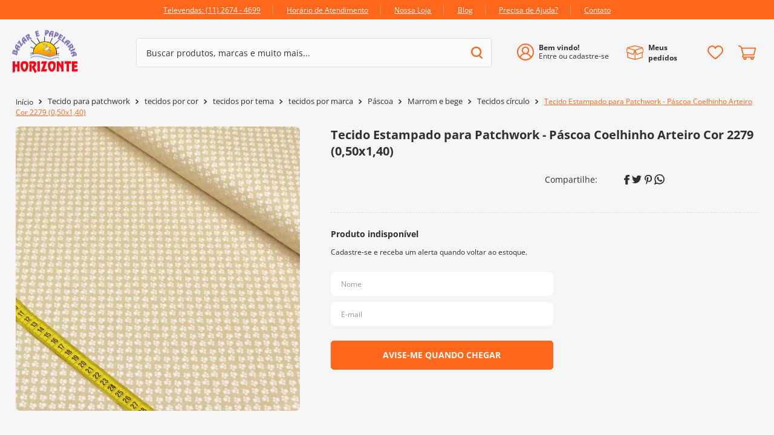

--- FILE ---
content_type: text/html; charset=utf-8
request_url: https://www.google.com/recaptcha/enterprise/anchor?ar=1&k=6LdV7CIpAAAAAPUrHXWlFArQ5hSiNQJk6Ja-vcYM&co=aHR0cHM6Ly93d3cuYmF6YXJob3Jpem9udGUuY29tLmJyOjQ0Mw..&hl=pt-BR&v=N67nZn4AqZkNcbeMu4prBgzg&size=invisible&anchor-ms=20000&execute-ms=30000&cb=p5ohoicf4s3l
body_size: 48692
content:
<!DOCTYPE HTML><html dir="ltr" lang="pt-BR"><head><meta http-equiv="Content-Type" content="text/html; charset=UTF-8">
<meta http-equiv="X-UA-Compatible" content="IE=edge">
<title>reCAPTCHA</title>
<style type="text/css">
/* cyrillic-ext */
@font-face {
  font-family: 'Roboto';
  font-style: normal;
  font-weight: 400;
  font-stretch: 100%;
  src: url(//fonts.gstatic.com/s/roboto/v48/KFO7CnqEu92Fr1ME7kSn66aGLdTylUAMa3GUBHMdazTgWw.woff2) format('woff2');
  unicode-range: U+0460-052F, U+1C80-1C8A, U+20B4, U+2DE0-2DFF, U+A640-A69F, U+FE2E-FE2F;
}
/* cyrillic */
@font-face {
  font-family: 'Roboto';
  font-style: normal;
  font-weight: 400;
  font-stretch: 100%;
  src: url(//fonts.gstatic.com/s/roboto/v48/KFO7CnqEu92Fr1ME7kSn66aGLdTylUAMa3iUBHMdazTgWw.woff2) format('woff2');
  unicode-range: U+0301, U+0400-045F, U+0490-0491, U+04B0-04B1, U+2116;
}
/* greek-ext */
@font-face {
  font-family: 'Roboto';
  font-style: normal;
  font-weight: 400;
  font-stretch: 100%;
  src: url(//fonts.gstatic.com/s/roboto/v48/KFO7CnqEu92Fr1ME7kSn66aGLdTylUAMa3CUBHMdazTgWw.woff2) format('woff2');
  unicode-range: U+1F00-1FFF;
}
/* greek */
@font-face {
  font-family: 'Roboto';
  font-style: normal;
  font-weight: 400;
  font-stretch: 100%;
  src: url(//fonts.gstatic.com/s/roboto/v48/KFO7CnqEu92Fr1ME7kSn66aGLdTylUAMa3-UBHMdazTgWw.woff2) format('woff2');
  unicode-range: U+0370-0377, U+037A-037F, U+0384-038A, U+038C, U+038E-03A1, U+03A3-03FF;
}
/* math */
@font-face {
  font-family: 'Roboto';
  font-style: normal;
  font-weight: 400;
  font-stretch: 100%;
  src: url(//fonts.gstatic.com/s/roboto/v48/KFO7CnqEu92Fr1ME7kSn66aGLdTylUAMawCUBHMdazTgWw.woff2) format('woff2');
  unicode-range: U+0302-0303, U+0305, U+0307-0308, U+0310, U+0312, U+0315, U+031A, U+0326-0327, U+032C, U+032F-0330, U+0332-0333, U+0338, U+033A, U+0346, U+034D, U+0391-03A1, U+03A3-03A9, U+03B1-03C9, U+03D1, U+03D5-03D6, U+03F0-03F1, U+03F4-03F5, U+2016-2017, U+2034-2038, U+203C, U+2040, U+2043, U+2047, U+2050, U+2057, U+205F, U+2070-2071, U+2074-208E, U+2090-209C, U+20D0-20DC, U+20E1, U+20E5-20EF, U+2100-2112, U+2114-2115, U+2117-2121, U+2123-214F, U+2190, U+2192, U+2194-21AE, U+21B0-21E5, U+21F1-21F2, U+21F4-2211, U+2213-2214, U+2216-22FF, U+2308-230B, U+2310, U+2319, U+231C-2321, U+2336-237A, U+237C, U+2395, U+239B-23B7, U+23D0, U+23DC-23E1, U+2474-2475, U+25AF, U+25B3, U+25B7, U+25BD, U+25C1, U+25CA, U+25CC, U+25FB, U+266D-266F, U+27C0-27FF, U+2900-2AFF, U+2B0E-2B11, U+2B30-2B4C, U+2BFE, U+3030, U+FF5B, U+FF5D, U+1D400-1D7FF, U+1EE00-1EEFF;
}
/* symbols */
@font-face {
  font-family: 'Roboto';
  font-style: normal;
  font-weight: 400;
  font-stretch: 100%;
  src: url(//fonts.gstatic.com/s/roboto/v48/KFO7CnqEu92Fr1ME7kSn66aGLdTylUAMaxKUBHMdazTgWw.woff2) format('woff2');
  unicode-range: U+0001-000C, U+000E-001F, U+007F-009F, U+20DD-20E0, U+20E2-20E4, U+2150-218F, U+2190, U+2192, U+2194-2199, U+21AF, U+21E6-21F0, U+21F3, U+2218-2219, U+2299, U+22C4-22C6, U+2300-243F, U+2440-244A, U+2460-24FF, U+25A0-27BF, U+2800-28FF, U+2921-2922, U+2981, U+29BF, U+29EB, U+2B00-2BFF, U+4DC0-4DFF, U+FFF9-FFFB, U+10140-1018E, U+10190-1019C, U+101A0, U+101D0-101FD, U+102E0-102FB, U+10E60-10E7E, U+1D2C0-1D2D3, U+1D2E0-1D37F, U+1F000-1F0FF, U+1F100-1F1AD, U+1F1E6-1F1FF, U+1F30D-1F30F, U+1F315, U+1F31C, U+1F31E, U+1F320-1F32C, U+1F336, U+1F378, U+1F37D, U+1F382, U+1F393-1F39F, U+1F3A7-1F3A8, U+1F3AC-1F3AF, U+1F3C2, U+1F3C4-1F3C6, U+1F3CA-1F3CE, U+1F3D4-1F3E0, U+1F3ED, U+1F3F1-1F3F3, U+1F3F5-1F3F7, U+1F408, U+1F415, U+1F41F, U+1F426, U+1F43F, U+1F441-1F442, U+1F444, U+1F446-1F449, U+1F44C-1F44E, U+1F453, U+1F46A, U+1F47D, U+1F4A3, U+1F4B0, U+1F4B3, U+1F4B9, U+1F4BB, U+1F4BF, U+1F4C8-1F4CB, U+1F4D6, U+1F4DA, U+1F4DF, U+1F4E3-1F4E6, U+1F4EA-1F4ED, U+1F4F7, U+1F4F9-1F4FB, U+1F4FD-1F4FE, U+1F503, U+1F507-1F50B, U+1F50D, U+1F512-1F513, U+1F53E-1F54A, U+1F54F-1F5FA, U+1F610, U+1F650-1F67F, U+1F687, U+1F68D, U+1F691, U+1F694, U+1F698, U+1F6AD, U+1F6B2, U+1F6B9-1F6BA, U+1F6BC, U+1F6C6-1F6CF, U+1F6D3-1F6D7, U+1F6E0-1F6EA, U+1F6F0-1F6F3, U+1F6F7-1F6FC, U+1F700-1F7FF, U+1F800-1F80B, U+1F810-1F847, U+1F850-1F859, U+1F860-1F887, U+1F890-1F8AD, U+1F8B0-1F8BB, U+1F8C0-1F8C1, U+1F900-1F90B, U+1F93B, U+1F946, U+1F984, U+1F996, U+1F9E9, U+1FA00-1FA6F, U+1FA70-1FA7C, U+1FA80-1FA89, U+1FA8F-1FAC6, U+1FACE-1FADC, U+1FADF-1FAE9, U+1FAF0-1FAF8, U+1FB00-1FBFF;
}
/* vietnamese */
@font-face {
  font-family: 'Roboto';
  font-style: normal;
  font-weight: 400;
  font-stretch: 100%;
  src: url(//fonts.gstatic.com/s/roboto/v48/KFO7CnqEu92Fr1ME7kSn66aGLdTylUAMa3OUBHMdazTgWw.woff2) format('woff2');
  unicode-range: U+0102-0103, U+0110-0111, U+0128-0129, U+0168-0169, U+01A0-01A1, U+01AF-01B0, U+0300-0301, U+0303-0304, U+0308-0309, U+0323, U+0329, U+1EA0-1EF9, U+20AB;
}
/* latin-ext */
@font-face {
  font-family: 'Roboto';
  font-style: normal;
  font-weight: 400;
  font-stretch: 100%;
  src: url(//fonts.gstatic.com/s/roboto/v48/KFO7CnqEu92Fr1ME7kSn66aGLdTylUAMa3KUBHMdazTgWw.woff2) format('woff2');
  unicode-range: U+0100-02BA, U+02BD-02C5, U+02C7-02CC, U+02CE-02D7, U+02DD-02FF, U+0304, U+0308, U+0329, U+1D00-1DBF, U+1E00-1E9F, U+1EF2-1EFF, U+2020, U+20A0-20AB, U+20AD-20C0, U+2113, U+2C60-2C7F, U+A720-A7FF;
}
/* latin */
@font-face {
  font-family: 'Roboto';
  font-style: normal;
  font-weight: 400;
  font-stretch: 100%;
  src: url(//fonts.gstatic.com/s/roboto/v48/KFO7CnqEu92Fr1ME7kSn66aGLdTylUAMa3yUBHMdazQ.woff2) format('woff2');
  unicode-range: U+0000-00FF, U+0131, U+0152-0153, U+02BB-02BC, U+02C6, U+02DA, U+02DC, U+0304, U+0308, U+0329, U+2000-206F, U+20AC, U+2122, U+2191, U+2193, U+2212, U+2215, U+FEFF, U+FFFD;
}
/* cyrillic-ext */
@font-face {
  font-family: 'Roboto';
  font-style: normal;
  font-weight: 500;
  font-stretch: 100%;
  src: url(//fonts.gstatic.com/s/roboto/v48/KFO7CnqEu92Fr1ME7kSn66aGLdTylUAMa3GUBHMdazTgWw.woff2) format('woff2');
  unicode-range: U+0460-052F, U+1C80-1C8A, U+20B4, U+2DE0-2DFF, U+A640-A69F, U+FE2E-FE2F;
}
/* cyrillic */
@font-face {
  font-family: 'Roboto';
  font-style: normal;
  font-weight: 500;
  font-stretch: 100%;
  src: url(//fonts.gstatic.com/s/roboto/v48/KFO7CnqEu92Fr1ME7kSn66aGLdTylUAMa3iUBHMdazTgWw.woff2) format('woff2');
  unicode-range: U+0301, U+0400-045F, U+0490-0491, U+04B0-04B1, U+2116;
}
/* greek-ext */
@font-face {
  font-family: 'Roboto';
  font-style: normal;
  font-weight: 500;
  font-stretch: 100%;
  src: url(//fonts.gstatic.com/s/roboto/v48/KFO7CnqEu92Fr1ME7kSn66aGLdTylUAMa3CUBHMdazTgWw.woff2) format('woff2');
  unicode-range: U+1F00-1FFF;
}
/* greek */
@font-face {
  font-family: 'Roboto';
  font-style: normal;
  font-weight: 500;
  font-stretch: 100%;
  src: url(//fonts.gstatic.com/s/roboto/v48/KFO7CnqEu92Fr1ME7kSn66aGLdTylUAMa3-UBHMdazTgWw.woff2) format('woff2');
  unicode-range: U+0370-0377, U+037A-037F, U+0384-038A, U+038C, U+038E-03A1, U+03A3-03FF;
}
/* math */
@font-face {
  font-family: 'Roboto';
  font-style: normal;
  font-weight: 500;
  font-stretch: 100%;
  src: url(//fonts.gstatic.com/s/roboto/v48/KFO7CnqEu92Fr1ME7kSn66aGLdTylUAMawCUBHMdazTgWw.woff2) format('woff2');
  unicode-range: U+0302-0303, U+0305, U+0307-0308, U+0310, U+0312, U+0315, U+031A, U+0326-0327, U+032C, U+032F-0330, U+0332-0333, U+0338, U+033A, U+0346, U+034D, U+0391-03A1, U+03A3-03A9, U+03B1-03C9, U+03D1, U+03D5-03D6, U+03F0-03F1, U+03F4-03F5, U+2016-2017, U+2034-2038, U+203C, U+2040, U+2043, U+2047, U+2050, U+2057, U+205F, U+2070-2071, U+2074-208E, U+2090-209C, U+20D0-20DC, U+20E1, U+20E5-20EF, U+2100-2112, U+2114-2115, U+2117-2121, U+2123-214F, U+2190, U+2192, U+2194-21AE, U+21B0-21E5, U+21F1-21F2, U+21F4-2211, U+2213-2214, U+2216-22FF, U+2308-230B, U+2310, U+2319, U+231C-2321, U+2336-237A, U+237C, U+2395, U+239B-23B7, U+23D0, U+23DC-23E1, U+2474-2475, U+25AF, U+25B3, U+25B7, U+25BD, U+25C1, U+25CA, U+25CC, U+25FB, U+266D-266F, U+27C0-27FF, U+2900-2AFF, U+2B0E-2B11, U+2B30-2B4C, U+2BFE, U+3030, U+FF5B, U+FF5D, U+1D400-1D7FF, U+1EE00-1EEFF;
}
/* symbols */
@font-face {
  font-family: 'Roboto';
  font-style: normal;
  font-weight: 500;
  font-stretch: 100%;
  src: url(//fonts.gstatic.com/s/roboto/v48/KFO7CnqEu92Fr1ME7kSn66aGLdTylUAMaxKUBHMdazTgWw.woff2) format('woff2');
  unicode-range: U+0001-000C, U+000E-001F, U+007F-009F, U+20DD-20E0, U+20E2-20E4, U+2150-218F, U+2190, U+2192, U+2194-2199, U+21AF, U+21E6-21F0, U+21F3, U+2218-2219, U+2299, U+22C4-22C6, U+2300-243F, U+2440-244A, U+2460-24FF, U+25A0-27BF, U+2800-28FF, U+2921-2922, U+2981, U+29BF, U+29EB, U+2B00-2BFF, U+4DC0-4DFF, U+FFF9-FFFB, U+10140-1018E, U+10190-1019C, U+101A0, U+101D0-101FD, U+102E0-102FB, U+10E60-10E7E, U+1D2C0-1D2D3, U+1D2E0-1D37F, U+1F000-1F0FF, U+1F100-1F1AD, U+1F1E6-1F1FF, U+1F30D-1F30F, U+1F315, U+1F31C, U+1F31E, U+1F320-1F32C, U+1F336, U+1F378, U+1F37D, U+1F382, U+1F393-1F39F, U+1F3A7-1F3A8, U+1F3AC-1F3AF, U+1F3C2, U+1F3C4-1F3C6, U+1F3CA-1F3CE, U+1F3D4-1F3E0, U+1F3ED, U+1F3F1-1F3F3, U+1F3F5-1F3F7, U+1F408, U+1F415, U+1F41F, U+1F426, U+1F43F, U+1F441-1F442, U+1F444, U+1F446-1F449, U+1F44C-1F44E, U+1F453, U+1F46A, U+1F47D, U+1F4A3, U+1F4B0, U+1F4B3, U+1F4B9, U+1F4BB, U+1F4BF, U+1F4C8-1F4CB, U+1F4D6, U+1F4DA, U+1F4DF, U+1F4E3-1F4E6, U+1F4EA-1F4ED, U+1F4F7, U+1F4F9-1F4FB, U+1F4FD-1F4FE, U+1F503, U+1F507-1F50B, U+1F50D, U+1F512-1F513, U+1F53E-1F54A, U+1F54F-1F5FA, U+1F610, U+1F650-1F67F, U+1F687, U+1F68D, U+1F691, U+1F694, U+1F698, U+1F6AD, U+1F6B2, U+1F6B9-1F6BA, U+1F6BC, U+1F6C6-1F6CF, U+1F6D3-1F6D7, U+1F6E0-1F6EA, U+1F6F0-1F6F3, U+1F6F7-1F6FC, U+1F700-1F7FF, U+1F800-1F80B, U+1F810-1F847, U+1F850-1F859, U+1F860-1F887, U+1F890-1F8AD, U+1F8B0-1F8BB, U+1F8C0-1F8C1, U+1F900-1F90B, U+1F93B, U+1F946, U+1F984, U+1F996, U+1F9E9, U+1FA00-1FA6F, U+1FA70-1FA7C, U+1FA80-1FA89, U+1FA8F-1FAC6, U+1FACE-1FADC, U+1FADF-1FAE9, U+1FAF0-1FAF8, U+1FB00-1FBFF;
}
/* vietnamese */
@font-face {
  font-family: 'Roboto';
  font-style: normal;
  font-weight: 500;
  font-stretch: 100%;
  src: url(//fonts.gstatic.com/s/roboto/v48/KFO7CnqEu92Fr1ME7kSn66aGLdTylUAMa3OUBHMdazTgWw.woff2) format('woff2');
  unicode-range: U+0102-0103, U+0110-0111, U+0128-0129, U+0168-0169, U+01A0-01A1, U+01AF-01B0, U+0300-0301, U+0303-0304, U+0308-0309, U+0323, U+0329, U+1EA0-1EF9, U+20AB;
}
/* latin-ext */
@font-face {
  font-family: 'Roboto';
  font-style: normal;
  font-weight: 500;
  font-stretch: 100%;
  src: url(//fonts.gstatic.com/s/roboto/v48/KFO7CnqEu92Fr1ME7kSn66aGLdTylUAMa3KUBHMdazTgWw.woff2) format('woff2');
  unicode-range: U+0100-02BA, U+02BD-02C5, U+02C7-02CC, U+02CE-02D7, U+02DD-02FF, U+0304, U+0308, U+0329, U+1D00-1DBF, U+1E00-1E9F, U+1EF2-1EFF, U+2020, U+20A0-20AB, U+20AD-20C0, U+2113, U+2C60-2C7F, U+A720-A7FF;
}
/* latin */
@font-face {
  font-family: 'Roboto';
  font-style: normal;
  font-weight: 500;
  font-stretch: 100%;
  src: url(//fonts.gstatic.com/s/roboto/v48/KFO7CnqEu92Fr1ME7kSn66aGLdTylUAMa3yUBHMdazQ.woff2) format('woff2');
  unicode-range: U+0000-00FF, U+0131, U+0152-0153, U+02BB-02BC, U+02C6, U+02DA, U+02DC, U+0304, U+0308, U+0329, U+2000-206F, U+20AC, U+2122, U+2191, U+2193, U+2212, U+2215, U+FEFF, U+FFFD;
}
/* cyrillic-ext */
@font-face {
  font-family: 'Roboto';
  font-style: normal;
  font-weight: 900;
  font-stretch: 100%;
  src: url(//fonts.gstatic.com/s/roboto/v48/KFO7CnqEu92Fr1ME7kSn66aGLdTylUAMa3GUBHMdazTgWw.woff2) format('woff2');
  unicode-range: U+0460-052F, U+1C80-1C8A, U+20B4, U+2DE0-2DFF, U+A640-A69F, U+FE2E-FE2F;
}
/* cyrillic */
@font-face {
  font-family: 'Roboto';
  font-style: normal;
  font-weight: 900;
  font-stretch: 100%;
  src: url(//fonts.gstatic.com/s/roboto/v48/KFO7CnqEu92Fr1ME7kSn66aGLdTylUAMa3iUBHMdazTgWw.woff2) format('woff2');
  unicode-range: U+0301, U+0400-045F, U+0490-0491, U+04B0-04B1, U+2116;
}
/* greek-ext */
@font-face {
  font-family: 'Roboto';
  font-style: normal;
  font-weight: 900;
  font-stretch: 100%;
  src: url(//fonts.gstatic.com/s/roboto/v48/KFO7CnqEu92Fr1ME7kSn66aGLdTylUAMa3CUBHMdazTgWw.woff2) format('woff2');
  unicode-range: U+1F00-1FFF;
}
/* greek */
@font-face {
  font-family: 'Roboto';
  font-style: normal;
  font-weight: 900;
  font-stretch: 100%;
  src: url(//fonts.gstatic.com/s/roboto/v48/KFO7CnqEu92Fr1ME7kSn66aGLdTylUAMa3-UBHMdazTgWw.woff2) format('woff2');
  unicode-range: U+0370-0377, U+037A-037F, U+0384-038A, U+038C, U+038E-03A1, U+03A3-03FF;
}
/* math */
@font-face {
  font-family: 'Roboto';
  font-style: normal;
  font-weight: 900;
  font-stretch: 100%;
  src: url(//fonts.gstatic.com/s/roboto/v48/KFO7CnqEu92Fr1ME7kSn66aGLdTylUAMawCUBHMdazTgWw.woff2) format('woff2');
  unicode-range: U+0302-0303, U+0305, U+0307-0308, U+0310, U+0312, U+0315, U+031A, U+0326-0327, U+032C, U+032F-0330, U+0332-0333, U+0338, U+033A, U+0346, U+034D, U+0391-03A1, U+03A3-03A9, U+03B1-03C9, U+03D1, U+03D5-03D6, U+03F0-03F1, U+03F4-03F5, U+2016-2017, U+2034-2038, U+203C, U+2040, U+2043, U+2047, U+2050, U+2057, U+205F, U+2070-2071, U+2074-208E, U+2090-209C, U+20D0-20DC, U+20E1, U+20E5-20EF, U+2100-2112, U+2114-2115, U+2117-2121, U+2123-214F, U+2190, U+2192, U+2194-21AE, U+21B0-21E5, U+21F1-21F2, U+21F4-2211, U+2213-2214, U+2216-22FF, U+2308-230B, U+2310, U+2319, U+231C-2321, U+2336-237A, U+237C, U+2395, U+239B-23B7, U+23D0, U+23DC-23E1, U+2474-2475, U+25AF, U+25B3, U+25B7, U+25BD, U+25C1, U+25CA, U+25CC, U+25FB, U+266D-266F, U+27C0-27FF, U+2900-2AFF, U+2B0E-2B11, U+2B30-2B4C, U+2BFE, U+3030, U+FF5B, U+FF5D, U+1D400-1D7FF, U+1EE00-1EEFF;
}
/* symbols */
@font-face {
  font-family: 'Roboto';
  font-style: normal;
  font-weight: 900;
  font-stretch: 100%;
  src: url(//fonts.gstatic.com/s/roboto/v48/KFO7CnqEu92Fr1ME7kSn66aGLdTylUAMaxKUBHMdazTgWw.woff2) format('woff2');
  unicode-range: U+0001-000C, U+000E-001F, U+007F-009F, U+20DD-20E0, U+20E2-20E4, U+2150-218F, U+2190, U+2192, U+2194-2199, U+21AF, U+21E6-21F0, U+21F3, U+2218-2219, U+2299, U+22C4-22C6, U+2300-243F, U+2440-244A, U+2460-24FF, U+25A0-27BF, U+2800-28FF, U+2921-2922, U+2981, U+29BF, U+29EB, U+2B00-2BFF, U+4DC0-4DFF, U+FFF9-FFFB, U+10140-1018E, U+10190-1019C, U+101A0, U+101D0-101FD, U+102E0-102FB, U+10E60-10E7E, U+1D2C0-1D2D3, U+1D2E0-1D37F, U+1F000-1F0FF, U+1F100-1F1AD, U+1F1E6-1F1FF, U+1F30D-1F30F, U+1F315, U+1F31C, U+1F31E, U+1F320-1F32C, U+1F336, U+1F378, U+1F37D, U+1F382, U+1F393-1F39F, U+1F3A7-1F3A8, U+1F3AC-1F3AF, U+1F3C2, U+1F3C4-1F3C6, U+1F3CA-1F3CE, U+1F3D4-1F3E0, U+1F3ED, U+1F3F1-1F3F3, U+1F3F5-1F3F7, U+1F408, U+1F415, U+1F41F, U+1F426, U+1F43F, U+1F441-1F442, U+1F444, U+1F446-1F449, U+1F44C-1F44E, U+1F453, U+1F46A, U+1F47D, U+1F4A3, U+1F4B0, U+1F4B3, U+1F4B9, U+1F4BB, U+1F4BF, U+1F4C8-1F4CB, U+1F4D6, U+1F4DA, U+1F4DF, U+1F4E3-1F4E6, U+1F4EA-1F4ED, U+1F4F7, U+1F4F9-1F4FB, U+1F4FD-1F4FE, U+1F503, U+1F507-1F50B, U+1F50D, U+1F512-1F513, U+1F53E-1F54A, U+1F54F-1F5FA, U+1F610, U+1F650-1F67F, U+1F687, U+1F68D, U+1F691, U+1F694, U+1F698, U+1F6AD, U+1F6B2, U+1F6B9-1F6BA, U+1F6BC, U+1F6C6-1F6CF, U+1F6D3-1F6D7, U+1F6E0-1F6EA, U+1F6F0-1F6F3, U+1F6F7-1F6FC, U+1F700-1F7FF, U+1F800-1F80B, U+1F810-1F847, U+1F850-1F859, U+1F860-1F887, U+1F890-1F8AD, U+1F8B0-1F8BB, U+1F8C0-1F8C1, U+1F900-1F90B, U+1F93B, U+1F946, U+1F984, U+1F996, U+1F9E9, U+1FA00-1FA6F, U+1FA70-1FA7C, U+1FA80-1FA89, U+1FA8F-1FAC6, U+1FACE-1FADC, U+1FADF-1FAE9, U+1FAF0-1FAF8, U+1FB00-1FBFF;
}
/* vietnamese */
@font-face {
  font-family: 'Roboto';
  font-style: normal;
  font-weight: 900;
  font-stretch: 100%;
  src: url(//fonts.gstatic.com/s/roboto/v48/KFO7CnqEu92Fr1ME7kSn66aGLdTylUAMa3OUBHMdazTgWw.woff2) format('woff2');
  unicode-range: U+0102-0103, U+0110-0111, U+0128-0129, U+0168-0169, U+01A0-01A1, U+01AF-01B0, U+0300-0301, U+0303-0304, U+0308-0309, U+0323, U+0329, U+1EA0-1EF9, U+20AB;
}
/* latin-ext */
@font-face {
  font-family: 'Roboto';
  font-style: normal;
  font-weight: 900;
  font-stretch: 100%;
  src: url(//fonts.gstatic.com/s/roboto/v48/KFO7CnqEu92Fr1ME7kSn66aGLdTylUAMa3KUBHMdazTgWw.woff2) format('woff2');
  unicode-range: U+0100-02BA, U+02BD-02C5, U+02C7-02CC, U+02CE-02D7, U+02DD-02FF, U+0304, U+0308, U+0329, U+1D00-1DBF, U+1E00-1E9F, U+1EF2-1EFF, U+2020, U+20A0-20AB, U+20AD-20C0, U+2113, U+2C60-2C7F, U+A720-A7FF;
}
/* latin */
@font-face {
  font-family: 'Roboto';
  font-style: normal;
  font-weight: 900;
  font-stretch: 100%;
  src: url(//fonts.gstatic.com/s/roboto/v48/KFO7CnqEu92Fr1ME7kSn66aGLdTylUAMa3yUBHMdazQ.woff2) format('woff2');
  unicode-range: U+0000-00FF, U+0131, U+0152-0153, U+02BB-02BC, U+02C6, U+02DA, U+02DC, U+0304, U+0308, U+0329, U+2000-206F, U+20AC, U+2122, U+2191, U+2193, U+2212, U+2215, U+FEFF, U+FFFD;
}

</style>
<link rel="stylesheet" type="text/css" href="https://www.gstatic.com/recaptcha/releases/N67nZn4AqZkNcbeMu4prBgzg/styles__ltr.css">
<script nonce="tGKbP6Xp2wvCAnK11cYz6w" type="text/javascript">window['__recaptcha_api'] = 'https://www.google.com/recaptcha/enterprise/';</script>
<script type="text/javascript" src="https://www.gstatic.com/recaptcha/releases/N67nZn4AqZkNcbeMu4prBgzg/recaptcha__pt_br.js" nonce="tGKbP6Xp2wvCAnK11cYz6w">
      
    </script></head>
<body><div id="rc-anchor-alert" class="rc-anchor-alert"></div>
<input type="hidden" id="recaptcha-token" value="[base64]">
<script type="text/javascript" nonce="tGKbP6Xp2wvCAnK11cYz6w">
      recaptcha.anchor.Main.init("[\x22ainput\x22,[\x22bgdata\x22,\x22\x22,\[base64]/[base64]/MjU1Ong/[base64]/[base64]/[base64]/[base64]/[base64]/[base64]/[base64]/[base64]/[base64]/[base64]/[base64]/[base64]/[base64]/[base64]/[base64]\\u003d\x22,\[base64]\\u003d\x22,\x22eBVAw44DwpPDlMO0woJsT085w5MNSHTDg8KuVzk5eFlHdFZtbBppwrFHwpjCsgYKw44Sw48rwr0ew7Yaw6kkwq88w43DsATCvAlWw7rDvXlVAxIKQnQewqF9P3I3S2fCusOtw7/DgUPDnnzDgBPCmWc4A0VvdcOAwrPDsDBkdMOMw7NXwprDvsOTw41qwqBMOMOoWcK6GCnCscKWw6hcN8KEw7lOwoLCjhbDrsOqLxnCnUomaArCvsOqQMKfw5kfw7/DpcODw4HCpsKQA8OJwqdsw67CtBfCkcOUwoPDnMKKwrJjwqlNeX1wwqc1JsORBsOhwqsWw6rCocOaw4ABHzvCocOEw5XCpCfDg8K5F8Ovw7XDk8O+w4LDmsK3w77DujQFK3QWH8O/TCjDuiDCn2EUUnoVTMOSw77DqsKnc8KLw6YvA8KoMsK9wrARwogRbMKxw60Qwo7ChGAyUUQwwqHCvX3Dg8K0NVDCnsKwwrEPwpfCtw/[base64]/w47DiCxtwpHDgQZ6K3PCqX/Dh8OuVktqw6rDosO+w584wrDDu1rClnTCr0PDvmInBSLCl8Kkw71/N8KNGwRIw703w4suwqjDjzUUEsOjw5vDnMK+woLDtsKlNsKCD8OZD8OZRcK+FsK8w5PClcOhQsKif2Nbwq/CtsKxO8KHWcO1eBXDsBvCssOmworDgcOJEjJZw6TDisOBwqlbw6/CmcOuwrHDs8KHLGnDtFXCpFbDk0LCo8KPM3DDnFMvQMOUw7cXLcOJe8OXw4sSw7XDi0PDmiUpw7TCj8Orw7EXVsKIAyoQFsOMBlLCmzzDnsOSYjEecMK/VicOwpJ3fGHDvkEOPk7ClcOSwqI8YXzCrWnCvVLDqggpw7dbw7zDsMKcwonCkMK/w6PDsXXCq8K+DXfCt8OuLcKbwok7G8K5aMOsw4UTw4Y7IRTDihTDhGAnc8KDCFzCmBzDmE0aezJaw70Nw7ZKwoMfw7fDmHXDmMKcw44TcsK+GVzChjcjwr/[base64]/CiSvDoz3Cj8KUw55iw5HDgMOEIUjCjC3CuXLCn8OHwonDjUrDqmEDwr0KKsO4AsOPw4jDuGbDgyDDjWXDjBFQXgQKwrYbw5rCugcpRsO6L8Odw5NSfTdTwqMRcnTDow7DvsOxw4bDoMKKwrYkwqhtw7N3ScKawrAxwonCr8KwwocmwqjCiMK/YMKkasK4I8K3Pys/w68Rw7dbYMKCwq8wAR7DisOrY8KyQQ/DmMOHwqzDj33CgMOtw5tJwrQXwp0vw4PCkCs7KMKCcUYhB8K/w6dyABgfwoXDnxDCjSBIw73DgxbDrFPCu35iw7wnwrnDgFhUbELDmnHCk8KVw7F9w7FBGMKuwprDhXPCosOVwqMBworDhcOtw7bDgybDsMKdwqIDS8OVMSbDssOMw5RgWmJ9w6Y8ccOqwpzCgFvDtMO0w7PClBLCncOcKQ/DijHCh2bChQtvPcK1VsKxYMKTSMKyw7BRYcK4Z05mwqlyM8Ksw4vDoi8uJ2dHU1EUw5rDnsKYw5gIWsOCEjM4XzJwWMKzC2hwAxd4IQt7wos2bsOXw6cCwrbCncOrwo5EdAhFMMKmw5Zbwo/DkcOQb8OXb8OZw63CpsKzL3ICwrHChMKgDsKyUsKJwrfCs8Ovw4JCaXsSYcOaYzlIHWErw4jCkMK7WlpBcFFxMcKtw4NGw4Fyw7gbwoIZw4HCnGwUEcOlw4oNfsO/wr3DuyAew63Dsl7CqsKiZ2DCssOCdho1w4ZLw7lBw6F/X8KeX8O3CU7Ch8OfPcKoBzInUMODwrgXw6l/CcOOTFYOwoHCsEIiI8KzBGjDuGfDiMK4w53Cn1NCZMK2P8KtChjDr8O0Hx7CoMObW2LCp8KDZ0zDrMK6CS7CgDDCiCrCiRvDt3fDhAIDwpHCmsOaYcKUw5EWwoxuwrjCo8KQFmBcNCxdwr3Dp8KAw4shwoPCt3rDgQAlGV/[base64]/DvsKGaFPCrMONO0JZRMK+fsODEmHCqHg+w6pEHlnDrQwvB0rCrcOrIsODw57CgUw+w55fw5QSwoHCug4BwqrCrcOWw4RVw53DpsKew5tIC8Oewp/CoScoY8K5AsOUABwxw6J3fQTDscKESMK6w7stS8KDBULDlgrChcKEwoHCg8KUw710PsKOXcK8wqjDmsODw69Iw7HDjTrCiMKawoUCTytNGwwrwprCscKLScO9W8OrGQ/CnD7CgsOZw6dbwqsWUsOQWS48w6zCpMKFH1NcJjDCq8KSGH/[base64]/DjcKswp7ClsKtwrhZbMKjA1HDncOyW8KvQ8Odw4HDjhVTw5NtwpwydcKBCA7Dv8K0w6PCoU7DnMOYwpDCksOeSA8Nw6DCo8KMwrrDvWRAw7xndcKgw5gBGsOSwoZ/wrBic11wIFXClD8EbwVtwr54wrXDnMO2woPDvzgSwp1xwqJOYUEaw5HDt8ONYsOBbMKzdsKoUTAbwolYw7XDn0bDlSjCsnc4fcKXwqYqKMODwqpWwr/DglDCumwGwpHDr8KRw5HCjMOfIsOPwpXDlcOhwrdracOoeC5Ew6DCpMOOwr3CtCsOISV9NMKPC1jCisKTeinDtcKkw4/CoMOhw5/CpcODFMO4wrzDu8K8ZMKIYMKSwpEkXUrDpUFDaMOiw47DpMKtRcOqV8OlwrMyVR7CuBbDvm5ZPDcsfyBoYm4twoRBwqMBwqHCl8OmPMKcw5bDjFVABVUPBMKVbgjDn8Oww4/CpcOlKnXCisOOBkDDpsK+BnrDhTRLwq7Ci3tjwq3DuRwcBinCmsOpWSoGbidKwpHDqllvCjdgwpBOKcO9wrgKTsKdwqgfw4E/XMOuwqTDgFIZwrLDgW7ChcOOc1HDrsKjfsOLQMKCwrXDoMKKKDlQw5LDnxF2FcKSwpM4VjnCiTYuw4QLEzJOwr7CrWZawqPDncKQDMKkwrjDnwLDm1Qbw73DtSRuUzhOH0fDjDd8EMO3UwvDjcOlwpJVYxx9wrdawqsQWQjCrMK/fiZoH2dCw5bCt8KvTTLCpFvCp34CRMOlSsKdw4g1w6TCuMKHw4TCv8Oxw5U2OcKewrZSOsKvw4TChWjChMOYwpHCpl51wrDChVbCjHfCmsOCenrDtE5zwrLCjgcvwpzDjsKJwoDDsA/CisOuw5FQwoTDjXrCmcKbFF4Twp/DgmvCvsKoIMOQRcOBF0/CrFkzK8KcTsOPLijCkMO4w5d2PHTDuEQLQcOEw6nDgMK5QsK7YsOebsK7wrTDuBLDpTTDs8OzK8Kvw5Ylwq3Dgx47eFbDhkjCm1xVCU5JwrrCmW/DucK+cmTCpMKUO8KDb8KiYUXCiMKlwqPDh8KJDj/CuV/Ds3Ukw4jCo8KQwoPCicKxwrt5WAbCv8KkwpN9LMOsw4DDjg3Dq8O/[base64]/[base64]/DncOLwpQYNg/DiyV5w7HCggAiw6hjSGVTw74Bw7Bqw53Dj8KKQcKqdjJUw5ZgDMO5wrDCkMOQNm7Cmk5Nw50xw4fCosOkPHLCksOScEjCs8KxwrDClMK+w6fCq8OcD8ORIH7CjMKIKcKYw5MjZBvCisO2wpENUMKPwqvDowYHfMOoV8KEwp/CicOIGg/CksOpLMOgw4LCiRHCuxfDqcKNLyswwp7Dm8OwTQgTw6RLwqEgEMOHwrd+MsKKw4DDnDXChBUVNMKsw5rChgJnw6HCmCFFw5Ftw48owqwBC1zClTXCjkPDvcOrVMOtNcK4w4rDiMK2wr8zw5TDqcOjPcKKw6RXw4AKET4WISopwp/[base64]/CtirCjcK+HRDDmFDDpMKJA8Kew5zDpMKww6EGw5YZw48pw58pwrnCn0tEw5/Dj8OEK0tKw4Z1wq11w5Qrw6ddB8O0w7zDpnl7MsKjDsKRw63Dt8KMHy/CqVXCocOuBMKHdHbCocOhw4DDsMOGHiXDuXJMw6Qyw43Cm3tzwpMqGB7DlMKZJ8OLwoXCigkAwqY8PhfCiDTDpyALJcOlHBDDjWTDhUjDlsKnaMKobmbDqsOLGAE+dMKJRhDCqsKEeMOVbcO6wqBnaQTDqMOdAMOUGcOqwqvDtcK/wpPDt2PCulcaOsKyXlDDv8K+wo87worCo8KwwqfCoCodw4RDwoHCoG7CmBZvIXRbE8OgwpvCisOhB8OSVMOyTsOBXCleWwJiAsKwwr1gQz3CtMKzwpjCtj8LwrPCqktmG8K5FyzCjcODw4fDhMOPClxvDsOTVlHCuVRpwpzCo8KRDcOywozDrw/[base64]/DmUjDgz7CssOdO8OhF1bDgEN1AsOJY1dBwp/Cn8OXbTTDu8K+w4EdaQzDt8Kpw5XCmMOKw5QDQVDCiQLDnMKzJz5OE8OeF8Kmw5bCgsOjBREBwqYYw6rCqMKUcsKSfsKJwqg9aCTCrkARUMKYw61Mw4/CrMO2XMK3w73DjHxrR2nDvMKlwqXCryHDlcKiOMOoN8KEYT/DlcKywojCisOnw4HDpsKZLlHDtyF1w4UZZsO7ZcOvQhjDnTE2REEvwqLDjRQZCiM8TsKUPsOfwq0hw4Exa8KSGG7DmmrDlcOAV0nDpU18GcKJw4XCq1TDusO8w6x/CkDCrcKow57CrVgCw7fCqXzDpMOlwonCrSXDmlDCg8KLw5lqRcOuL8Kuw7xDTEnDm2skbMOuwpZ3wqXDhVHDikPCpcOzwoPDl23Cl8O8wp/DosKhEyV9B8OewrnCqcOEZ2DDgknDp8OMQXXCtMKmXMOBwrfDsyPDpcO1w6DDoQNSw5wnw5XDl8O/wpXCiWRRWBrDj17CocKCe8KVeiUHPCwWWMK0woV3wrfCoFkhw49bwpZvBExnw5BqGhnCvkTDmDhJw61KwrrChMO6f8OnFgcZwovClsOKBwpLwqgQwqpZejnDucOEw5USSsO+wrzDjyZwFsOFw7bDmVRMwoRKJ8ODQl/CjWvCkcOuw6lEw63CisKLwr/Ch8KQWVzDqcKWwpI5N8O/[base64]/ClMOfMklnwot+FDwSw4bDgBkHw6Fcwo5aVMKjLXc4wqx0MMOaw6xWN8Kqwp7CpsOBwooVw63CqsOtSsKGw7rDocOUIcOudcKMw7w8w4bDniNlJVrCoj4mNzzDjsK/wrzDlMONwobCtMOewoDCugxFw6HClMOUw6LCqx1eDcO4Ux4zdiXDrzPCmUfCgcO3dMOgZxc6FcObw6F/SsKCC8OFwqoIB8K/wqrDpcK7woQMR3wIZXY8wrfDlxUIM8K/fl3DpcOta3fDuSfCo8Ouw5pwwqTDvMO9wpVfb8KIw61awpbChWDDtcOowqwVOsKYcwzCm8OTaAYWwr5xYzDDuMKzw7rCj8Ohw7NbKcKuF2F2w6wlwps3w4PDgHhYEcO+w4/Cp8ODwrnCv8OIwofDuxtPwofCkcOOwqlLIcKVw5Z0w6vDpibCksK0w5PDt1w5w6trwp/CkDbCusKZwqA8WMO/woTDuMOhbSTCswZNwpbCsmp7V8O9wpVcYGDDjMKTcjvCqcOZTcKUFMKXB8KwIivCqsOlwofCisOqw5/CpnF1w699w5h2wp8bE8KXwrgyIlbCisObRFrCpxM6JAM/[base64]/BgETw7jDgMKAccOpw4nDpsOzworDsMKgw7gqwppaK1t5SMKuwqbDvxFvw5rDqsKNPsKCw4TDhMOQwovDrMOuw6DDrsKrwr7DkS/DnHHCvcKkwo9kWsOGwpkubUXDkw0mARPDucOyTcKVUsOqw4rDijJfd8KxL3HCicKyWcOhw7FWwpxgwoFiJsODwqQPbsObchdUwpt/w5DDkR/DqWoeISTCkUjDlxFOw7QNwoXCpmAyw5XDrcKnwoUNIlzDvkfDhsOCDVnDv8OfwqojMcOjwr7Drh8/[base64]/CqSnCvcOlYAbCg0VVQ23Dj8Oxw5fDm8KeSnEmw5HDjcOywrxTw5Adw456BznDvXjDm8KOwqDDrcOAw7gww67Cg27CjDVvw4fCscKwUX1Cw587w6jCjkAEd8Odc8OGV8OVfsO9wrrDrk3DmMOtw6DDq2MSNcO/ecOUM1bDvjhZXsKJCsKdwrzDgXAbQDzDjMK0wqHDscKuwphPCgfDiijCjngZe3w1wp1aOsKtw6jDlcKxw57DhsOVwoHCtcKkLcKmw60accK4IxZFVkTCosKWwoQjwoYAwqwvYMOmwo/DkRVkwp0lYVZYwrhWwpt4AcKATsODw4LCkcOww4JSw5zChsOtwrrDr8OCFjnDoRrCojMiajI4WXTClcORI8KuRsOfH8OAHMOsacO5BsOyw5LDuVsuU8K9VWAGw7DCghnCgsOvwpDCvCfDriwnw4M3wo/CiV9Vw4XCqcOkwrzDtVnCgkTDqyzDhUQCwqzDh3oCFsK2fxnCkMO1HMKow5rCpxcUcMKMNk7CpU/CoTtlw5Ryw4zCgDnDoHzDmnjCo0pQYsOqdcKFBMOEdUfDl8OrwpVBw5jDtcO/wqDCssOWwrvDnMO0wqzDgMKvwpsIVUooUXvCm8ONNm1nw55jw7Acw4DCly/DvcK+OkPCn1HChX3CrjNhdBjCi1Frcmwqwrkbw5IERxXDpcOkw5rDuMOFKjFXwpNsAMKFwocxwoVFQsKDw5/Chxwxw51mwobDhwJmw7hKwrXDnBDDkErCvsOMw67Cv8KVLsOxwrLDv2oCwp1jwph7wrFlYcOHw7RmEwpUJR7Dk0XDrcOAw5TCqDfDrMKyQQHDmsKxw5DCiMOiw4DCkMKxwqsZwqgNwrdHTRV+w70ZwrEgwqPDvS/CgFtufSh9wrjDuStVw4bDk8O4w7TDlQUyOcKbw5MKw7HCiMOyYcKeGgjCiH7CkDfCrwcFw7dvwp7DiB1uYMOZd8KKU8KDw6wIMWxrbBbDrcKyHkE3wofDg0LDvAfDjMOWScODwq81w5sbwqMdw7LCszvCrl58dhYSRGvCgTPDvhzDuzZrHMKTwo1/w7jDnn3Ci8KZwr3DnMK1YxTCocKkwrwAwoDCi8Khw7UlUMKIGsOUwprCucOswrZIw5ADCMK4wrjDhMOyRsKAw5cREMK+wrNQfiPDsxzCucOVKsOdMsOPw7bDsjMdRsO6ScKuwqhkwo8Iw45lw6A/NsOlcjHCmltEwp8cR1EhOk/[base64]/CsSZjECQWYRLDk8K9w67ConzCgcKRw5M1w5YbwrMpNMOxwqIjw4E8w7jDkGRDFMKqw6Ecw5Qiwq3CiVwyKnDCqsOzTjUsw6PCs8OKwq/DhWzCr8KwPG4PGGE1wroAwrTDvh3Cs2p7wr5Cdm7CocKwVcOyLMO/wrLCtMKMw4TCll7DuGwswqTDt8K5woIBO8KDNUvCicO/UVzDvS5ew612woUpHgXDoXZkw4fCncK6wqc9w5Ifwr/[base64]/[base64]/DlzsFw6pPwoXCrUs1wqjDnsKIw7tSK8KoacO4WzDCjgh+fVsBQMOaRsK7w4clIH7DgQ/CsS/[base64]/Cv8KTw50Gw41RGH/CrcObMsO3WhoBFcO3wp/Ct0/[base64]/DjFh3NDMsZTVHwo/CrcKnM8KuasKpw4PDuQnCkXnCtQF8w7h0w6jDuXlSFDtZfcOZfCBmw7PCrFPCrsKjw7hSwpjCi8KGw5TDl8KZw7UswqnCll5cw6vCqMKIw4rCpMOfw4nDtzYJwrtsw6jDj8OPwrfDtUbClcO4w5thDj4zP1vDpFdpZg/[base64]/w4zDtE1swq/DucO/RVTCqRLCrlvCqiTCicKmb8KUwrwmJ8O1Q8O5w7EXWMK+wpI7GMK4w4YnRy7Ds8KlfsOjw7JSwptdN8KdwozDh8OSwrbCmcOmeBFvdQMZwoQue2/Do21Qw47CsksJTDjCmMKFGFIFBHTCr8Obw608wqHDs1jDsivDr3vCkcKBQ2c6HG0IDSweRcKvw41FDQJ+d8OEXsKLAMOiwo1gW2AEE3RHwrnDnMOZcmtlFRjDrsOjw7sww6/CphFBw6smB004X8KBwq8LLsKAO0xhwp3DlMKVwoQrwoYgw60hHMOsw4TCucOBPMOxVHxKwqHChcKtw7HDuEnDqivDt8KnFsO5GHMKw4zCpMKPwqItFWNUwp/Dv0nCtsOmRcK6wp5xWjTDtizCqm5nwo5JDjhgw6Nfw4vCoMKEEUTDol3Cv8OnQwHDkinDkMK8wpFHw5DCrsOPI1LDg3MbCH7DpcOLwrHDhcO+wr1BC8O8OsKjw5xgGBxvTMOvwoB/w4B3JTdnOiVKe8Ogwo9FIFQNDCjCrcOnPsOpwpjDpEbDvMKRQiHDtzLCiGl/XsOpw6Mrw5bCq8KEwo5Vw5pXw7YSOn8xAU4iFQbCm8KWZsOAWAAyH8OKw74MScO0w59SZsKPBn5bwopMKcKewqLCjMOKbxFSwq9jw5PCoxTClMKtw4FCBj7CusOjwrLClTdMD8KAwqnDnG/ClcKAw4sKw5ROfnjDvsK/[base64]/CucOtwpE7w5vDg8KgPMKRw7/CkMKqw6bCqsOVw63DqMOsccOKwqrCvlhmIFfCjsK5w5XDicO7IBAAHsO/UHlFwoAOw6XDr8OXwqrCq07CpEsUw51KMMKyD8K3RMKJwqc4w7HDsmEcwrpxw5rCpsKZw5w0w7QBwrbCr8KpaBwuwpI0AcKbSsOtX8O6Qi7DiBQDV8OPwqfCjsOjwpYGwqcuwoVKw5pNwoAcWXnDhhBaQizCkcKgw5BwMMOjwr8Tw53CiS7CvXJww7/[base64]/TEdnb8KzKcKFOsOzw5nCv8KlwqPCl8KAAFsrw49sIcOUwoXDuVoCbsO7e8O8eMO4wovCkcOlw7PDtj0CScKvbMKiQmc8wqTCocOrG8KDZcKyUFM3w4bCjwMfDjM3wrbCuRLDi8Ktw43Dg3fCucOMembCoMKlTcKmwq/[base64]/DhcOLOV7CiA4VwrHCpxYNZGrCojZzdcOoTAXCh3dyw7zDjMKGwqAdU3jCmXM/HcKeSMO6wpLDvVfClkLCj8K7eMKOw5DDgcOFw5ZbFR3DlMKGWMKzw4QEMcOPw7t4wq/[base64]/E8OBwrTDosO5w6FAG8K3w5bCnG/CqVISQUgxw6FfLkDCrsKLw5NlHhVMWHUbwp9nw5YGN8KHQSl1wpJlw610A2fDksOjw4Uyw4PDmH0pRsKhWiB5esOdwo/Cv8OjL8KAQ8OTecK8wrc3MXVcwqJUL3PCsR/CucKbw5o5w4AEwpsvfFvCrMKaZChjwprDh8ODwowmwozDi8OSw7VDfy55w5sQw77Ds8K/eMOtw7FyScKQw5VKK8Oow5ZRPQ3Cnx/Cvi/[base64]/[base64]/w4XCpMKGWxIpDcKywqLDrT7CncKFV8KpwqjCt8O3w6/CiBfDh8O9wrJlc8OQCnAAOsO4AnTDiFMWYMOlOcKBwrVhe8OUw5vClV0BeEUJw7QhwovDn8O9w4/CqsKeZVJLasKgw4Erw4XCoh15WsKhwqPCt8K5PWBaMMOMw6dFwqXCssKSN0zCk2bCmsKiw4F6w63DncKpQcKOMyvDs8OIHm/Di8Obw6HDpMORw6lPwoTDhcOZQsOySsOcSljDksKNfMKJw4tBcxJkwqPDvMKceT4LD8Onwr0Kw57ChcKEIcOUw4low5EZPxYWw5kHwqN7LWgdw5kSwq7DgsKNwp7ChsOLMmrDnF3DmcO8w5sJwqt1wrlOw5gFw74kwr3DlcObO8K8asOhbGwNwp/DhcKRw5LDoMOiwphew4zCnMORYRAEF8KGBcOrExADwqbCnMOZIcO1YgwUwrbCvWHChjV5GcOzfQ9hwqbChMKtw4DDiWt1wr87w7vDglDCizDCt8OXwoDCkl1/TcKlwqDCqA3CnBcUw6B7w6LDsMOsCS1Fw6svwpfDmMOLw7dLOEzDrcOBAcOmMMKIDmQbVj0RBcKdw5kZEgbCmMKuXMKgbcK3wrbDmsO6wqtqKMKzC8KFYXxMaMKFbcKbB8Kpw7cXCMKlwqHDpcO1IFjDi1vCsMKhFMKGw5MHw4vDksObw4bCgsOpKU/CoMK7MHDDssO1w5XChsKVHknCscKrLMKow64xwrXCvMK5QQHDuWB2eMKpwqXCoAPDp2JyQ0fDhMOTaH7CuFjCq8OnCSgnSmjDuxvCtcKhRhTDn3vDgsOcdMO/w7A6w7jDn8OSwqVyw5jCvxNlwo7CmxHCpjjDscORw6koWQbClcKiw7nCrxTCvcKhKsORwrUrPcObP17DocKTwpbDvHzDkWZpwpxHPHQ/dGkLwp4WwqvCoGZYM8Kaw4hgccKzwrLCu8OLwpXDmzpiwp4zw5Uuw7lJYBrDgXYLC8KCw4/Dti/Dq0ZGSlbDvsOxMsOmwpjDhVzCjippwp09w7nCpGnDtgbDgMOpEMO9w4owI0rDj8OvF8KFd8OSXsOeWsONGcKkw4XCgVxvw5dTI2MdwqJpwoQ0FFMELsKtIcK1w5TDgsKecU/[base64]/CpcOcOMKMSsKDw7sRUcO2w4/DgsOSw4dCMcK7w4/DmR5GQsKEwr3Cl3XDhMKPTF9VecObNcKDw5VuHMK/woo2AXE8w7RzwoAaw5zCrSjDrsKFZkl/[base64]/cF/Do8O7NMOHFCAbNcO+woTDrMKVwpTCpHjCtcO1GcKUw4zDnMKcTcKmP8KGw4VQGW07w4LCuEfCv8OJaRHDkBDCn3ovwoDDjBVLPMKrwrLCqmvCjUF6woU/w7TCjm3Cmw/Dj0TDjsKKCcO5w5diYcOOY1fDu8KCw4bDs3YoPsOlwqzDnl/[base64]/[base64]/w4cjHcKqDUjCg1BOXsOaesKVCMKSw6A1wpktSMO4wqXCnMKPVH7DpMKOw4LClMKWw51BwokjcQ4wwqHCvDsMJsKfBsKXfsOJwroSRSjDikBqETpGwozCpcOpw5FsT8KfchxIORs8SsOzaSUXEMO3UMOGNHgXfcKuw4DCjMOFwofDncKtTxbDosKHwqTCmzo/wqoEwo3DpDXCl3HDscOgwpbCrmYddVR9wq1HCDLDqCrCtEVgfWpKEcKxL8KqwojCuT4FMRPCg8KPw4bDng3DscKYw57DkB9pwpVicsOuVyR2KMKbQMOaw7zDvgTDp1x6IlXCosONODpHCkJ6w7XCm8OqT8OEwpMjw6dPRXV5R8ObXsKuw6/Co8KBbMKVw6wPwoTDnHXDrcOKw73Cr0cNwqYKw6nDi8KKLkojJcOHPMKCWcOawp1aw4oqDgXDmyomesKrw5w5wrjDinbCrBTCqkfCpcORw5PDjcO1Zy9qaMO3w73Cs8OLw7PDtMK3NUTCmA/DvcKvdsKYw6xewrHCgcOkwqFWw7J1UzYWw5HCvMONA8Ouw60WwpHDi1vCqhXCnsOAw4nDpMKaVcOEwr8owpTCm8OhwoJAwq/DqA/DvjXCsXUSwozDnXHDqQMxC8KHasKmw5hXw7PChcKzXsKsVUZrZ8K8w4bCssOuwo3Dv8Khw5DDmMOkAcKpEiTCgU/[base64]/[base64]/[base64]/CrDfDg8OZwqjDm8O1w6zCnT9ZZy8yTsKdw6zCrVZpwohAVinDkRPDgsORwqLCpR3Dk1HCl8KJw7jDnMKPw7PDriUkDsK8ScKqOGjDlwbCvl/DuMOFWhbCtR5VwoBfw5nChsKhIA5Gwrwxw4PCoEzDvA/DpDDDrsOFZyDCojI7Omlxw6J3w5zCmMOJTxBYw7AZY1N1dG1MBD/DosO5wrfCrGvCtHhOGAFewqzDrGXDkifCo8KmGXXDmcKFRErChsK0OG4FIhBULnZ+GGnDoz95woxPwqMpKMOlZ8KzwqHDnTB0GcO0RW/CscKLwoHCvsOYwojDucOdw5bDuybDkcO2NsK7wopGw4XDhU/[base64]/DmMOUVWYtwqzCrH/[base64]/DrMKcag00w6FTw501w5/Cs3VPw5vCssKFwoMDGMK+woLDqjB2woJWUR7ClmoOwoFqOBgJUhHDqXhmZ0VNw6wXw6tKw7fCtMO9w7bCpmHDsy9Tw4nCiHgMfA/CgcOYWzM3w5FgbCLCv8OJwojDhUPDuMKxwrNgw5TCusOkVsKjw7Qtw4HDlcOGQMOxLcKxw4DCvz/CosONcMO2w4oNw4s6a8KXw60fw6Z0w7jDmyPCqXfDkSI9b8KLbsKUIMKiw7MWZFoGOsK9aCvCtn1/BcK8wph7AwQ/wqzDhUXDjsK4W8OewobDrVDDvcOAw7bCqD9Sw5XCqHHDosOEw7BuEcKNH8O4w5XCnnx/[base64]/[base64]/DlXg9RXfCoMOdQQLCmcOWwpINw4YUbcO7YGBUR8OPAXtAw7JewpByw6fDrcOEw4Q3OQlzwoNHBcOqwrHCnEdgdBZkwrEWFVbCksKLwohmwq9bwq/DkMKIw709wrZFwoHDjsKuw6DCt0fDk8K/d2tBH1orwqpdwr5kf8KSw7/CiHESICrDtMKgwpR6wrwMQsKyw69tXnzCvz5Iwp8Dwq3CmjPDuik3wofDj1/ChW7Ct8O0wrcQKxdfw7trDMO9IsKLw57Dl3DCvRrDjmzCi8OOworDlMKqaMKwE8K1wrt9wrM4PFBySMKYOsOYwpMeWVF9ME99d8KrL1dlXRPCh8KCwo06w48fBQ7DksOpesOEVcK0w6TDsMK0ASpxw6zChAhWw44cJsKua8KDw5/CjXzCt8OSV8KlwoJEV1/DnMOGw6RCwpUbw6TCrMOeacKxShFKH8O+w7nCisOVwpAwTMOZw43Cn8KhaHRnTcOtw5I9wpV+YcOpw4dfw4kOecKRwp4EwoxvU8O5wooZw6bDmAXDmUnCvsKUw4wYwpvDkSTDjXlwUMKXw4ddwp7CosKaw4fCmm/Do8KIw6FnZi3Cm8OJw5bCqn/Dt8OWwpTDqx7CvsK3VcOaW2wwP3/DggLCvcK5S8KcHMK0OE53ZTp7w5g8w7fCssKuE8K3JcK4w4pHUTxRwoNxLx/DrEpqLmLDtSLChsKIw4bDicOjw6UOMUjDqcKmw5fDgV8IwrkcBMKvw6nDtibDlTpoMcKBw6ALCgcaLcOrcsKAEGDChS/Dn0Fnw6HDnU0jwpbDjxtYw6PDpiwnWzw/IEbCrMKjUTNnXsOXTTRYw5ZlCTV6Gxd6TH0Gw63DsMKfwqjDk3HDoSBlwpwRw7bCuQLCj8OZw6ptICoqNsOhw4bDj1Fnw7PCqcKaDH/Dq8O4OcKqw7QQwq3DhEQfQRcSI1/CsWh0AMO9wrImw6RUw5lxwozClMOhw4JQdF8JA8KGw6RJNcKqWsObADTDk2klw7vCtnfDhcOoVE7DmcONwpHCrlcVwqfDmsK/e8Kiw77CpXQHO1TCocKEw77DucKWCStKIyJqXsOtwrzDssKEw5LDmUfDj3bDr8Kyw7zDkWpEUMK0dsOYbXBSVcOZw7g9woE2V3rDpMOcYnhXJsKWwoHCghRPw5drBlkdQ0LCnDLCk8K4w4zDt8KyPFfDgsKyw7/DqcKeKiVqD0LCqcOlVVnCthlBw6REw6BlSm7DmsOAwp1bEWtPPsKLw6ZCJsK6w4xdI0hYXjTDuX93fsO7w7E8wrzCvV/[base64]/CmwwjMxhTb8KYw50qwpwBZ1UHAMOGwokYScOdwpAqYsOsw6N6w5XCkTrDox12UcO/wpfCk8K7wpPDl8O6w4DCscKSw5rCm8OHw4NMw5MwFcOKPMOJw5dbwrLDrxhTeRIMO8OaJwRaW8KUPQTDozlLdlUiwrvCusOgw6LCkMKTaMOrd8K/en1aw5B5wrfCjFU9fMKhWF7DhSnCkcKvN2bChMKwNcKVXlBcLsOBMsORHlbDvy1Fwp0two8Ea8OFwpTClMOCwonDusKSw54Zw6h8woLCnz3Cm8OJwq7DkTjChMOWw4oDRcKNShTCj8KKU8KoacKJw7fCu2/CjsOhN8OLGRt2w6bDssOFw7U6RMONwoTCvzzCi8KAIcKswodqw7PCp8KBwqrDnzdBw695w4rCpMK5PsKwwqHCp8KsbcKCBhwuw7cZwr9ZwqbDpmDCksO8NREcw7XDocKOTyEzw6zCh8Ojw5IKwqfDjcKcw6zCmXVoV0bCiBUgwrjDmcOgMR/CrsO2acKLGsOewprCnwh0wpjCuBEjA2jCnsOsTW4INixTwpB9w6t0DsKrb8K4aQZYGhLDrsKDeBcOwoAPw6pzCcOAT3sQwobDsGZswr/ConB0w6rCtcOJRAZGd0sfPSUxwobDq8O8wpIfwrDDi2rDmsK6JsKzKU/DncKqdMKTwpLCikLDssOxd8KUEXrChT/Ct8OpMj3Dhz7DvcKbCMKWKQ5yZgNCKmvCoMKlw5AIwokkOgNHw7/Cm8KIw6bCqcK+w4HCpiEkY8OtYQLDuCpZw5jCucOrHcOBwrXDjVDDjcKpwoR/HMKdwovDocO6IwQWasKsw4PCkWQaTRxsw4zDoMK7w6E0cQrCn8Kxw6XDpsKVw6/CohcZw7lIw57Dnw7DkMOFYldpHm1fw4sdecKtw78keH7Dh8KKwp7DnH51HcOoCMOQw7gCw4w5BcKNPR/DmQg7bMOWw4h4wr8ETFFNwrEwYX7CgjLDocKcw7tXNMKBKU/Dg8OKwpDCtgHDpsKtw6vCjcORGMO5DULDt8Knw7zCokQMa2rConfDigfCoMKwZkEqR8KxCsKKLloQWyoKw59tXCXCnEBgAXtjIcObXibCssOlwp/DnwoaDsORan7CnR7DksKTI2tDwrw0LDvCk1w0w5PDvCbDlsKCdXzCrsOfw64+BcOXK8OWZkrCqBYRwqLDqkXCvMKXw5/DpcKKGF1AwrBXw7Y1I8K6L8OBworDpkd7w7vCrR8Qw53CnWbDv1w/wr4IYcONacKswqAyABLDlHQ3McKeH0jCiMKPw4BtwrFew5QCwoTDisKxw6/Ct1jDl19jAsKabklCQ2LDlXgFwrDDmlPDsMOJHhcHw6I+IxxZw5/CjcOuP3fCnW0NXcOzJsK7DMKtdMOewolywqfChH8TbkfDuSHDr2LCmn5oZsKiw5lzFMOhPVokwqfDvcO/[base64]/wo7DvsKxwrDDrkVuP8KEw7nCszRVwqnDvcOrCMOCQmPCvx7DmjzCjsKhAUPDgsOeXcOzw6AYciIpUiTDgcOeaBvCiV4SIGgDG0PDt1/[base64]/w5jDjizCt8OEw5jDvktuVWRuTMOow78TCMKvwr/DtMK5w4TDkx4sw51eXUA0McOUw5fDsVMCZMKiwpDCk1g3GUbDjDtPGsKkFMKQTELDjMKkU8OjwrAQwovCjjjDoS4FOFpndnLDhcOPTkfDtcK7X8KKAWcYLcKNw78ySMKqw4Ibw5/DmkbDmsK6eULDgxTDi0bCosKzw4lVPMKBw7rDjcKHEMKaw6zDvcO2wodmwpXDp8OgMhYkw6rDmyArSAzDmcO2O8ORdA8gX8KZD8KzRkUVw6QMBh7DiRvDqXbCpsKPAMONNcKUw4Y6KE9uw5RDOsOGSCd/eyHCmsOsw4QTMmd/wqtnwpDDmhvDhsOaw4DDnGoWJQsPBG1Rw6hjwrZ9w6clB8ONeMOObcKtfwwZPwPDr300ZcOSREMUwo3DtDhCwqvCl3vCpWLChMKJw73CksKWGMORCcOsB1/DsGPCoMOkw63Dm8KkNgbCu8OSb8KZwpzCqh3DjMK8CMKbTkw3RjI9L8KpwqvCs1bCoMOYDMOOw4HCiALDgcO6wqonwoULw7ESHcKxC3/Di8KPwqzDksOewrIyw6QuIhPCsnsqRcOLwrLCtmLDjMO1fMOycsKUw4xCw7rDkyPDjFR+YMKVWcOhEX8sL8O2JMKlwrk/LMKOQ3jCnMOAw73CvsKqNm/DnnJTR8KRNkrDsMOow4kbwqtoLTUcVMK7IMKtw6jCpcOSw4vCvsOXw5/CkVjDgMK+w7J6PiHCjm3ChMK8VMOmw5/[base64]/w7LDmQfCs8O6UwPDvzVDwqkgO8OVflvDpEfCnE1LBMK5EmXCtQ1GwpPCuEMewoLChCHDnQhcwpJZLSkrwrMywp5WfjHDhi5vWsOdw7EBw6zDvMKmGsKhU8KTw5TCicONWD81w67DhcKGwpczw7zCo2bCmsOtw7tcwrRswo7Ds8Ozw5liVDnCjBAhwr03w5vDm8O/wqM5FnRiwopKw67DjQbCscOuw54awr54wrIHc8OMwpfCslRgwq9hJX45w7XCumXCqzkqw5ABw4rDm1XCojrCh8OwwrQAdcOVw7DCmEwhYcOaw60uw7tqX8KJZMKiw78xUT4CwpUGwrcqDwA4w70ew4pywpYnw4UICTsNSzRnw6YNAR1OJMOhRkfDrHZzP2xtw7J/Y8KRBH/DpyjDoVsmKTTDkMKOw7NQTHvDjg/DuE/DisOjMsOjUcOvwrpTLMKiSMKsw5QwwqTDtyhwwp0DHMORwo3DnsOeGsOze8OoOhfCqsKMdcOFw4piw41QEkkkWsKXwqXCtWDCpELDklfDosO8w61Ywr9sworCtUEtLWhVw7ltXxzCrgk0EwXCoTXCnXUPJRkXInvDq8O4OsOjfMO/w5/[base64]/[base64]/DvMO1w4fCgQrCvcK8SMOqw7VFwrEsTTFUVMOqw6LDh8ORw5rChsKKGsODdjXCuRRdwrLClsOrL8KAwr1Dwqt/ZcOow7J9Q3jCkMOVwoVNEMKpHWPDsMOXdRhwfWAjHUPCnHsnE13Dm8KaBmwufMONesKWw73CjEDDn8Oiw45Aw7nCtRfCvcKvK3LCo8OtXcKxISvDmyLDu2RkwrpKw7dCw5fCt17DlcKqekvCtsO1PG7DoQ/[base64]/DmcOBEWMSZMK6w5IUwpDDp2hhRl1lwrYew4MaK0NkdsK5w5M1WVjCplvCqgI5wrfDlMOow4Mdw7PDmCJUw5jDpsKNacOtN3lmQwgYw7PDuzfDl3l/DSHDvcO+FsKTw7gvw7F8EcKIwp7Dsy7DjQ1aw6EtbsOpccKvw57CoWlGwqtVehLDg8KMw7LDnQfDksOlwqRdw6VOSFfCpHJ8aH/[base64]/CjDQnTlY4UcOBw7YTwrLCsMOjfcKcwqDDvMK1wpfCusKSGy8aPsKqJMKXXyAGJ2/[base64]/[base64]/VMO2AWNga8OtwrbCnmt/wqFxwonCvwBUw4nDimsbTxLCncOPwookdsOww7vCqMOcwpxALVjDiGAMHW4hBMO/LmV9XEPCnMOgSD1GY1FJw6vCpMOwwp/ChcOIe2QdK8KOwpd6wrUbw5jCiMKSEj7DgDJodsOSWD3CrcKGARnDoMKOfsK9w7liwofDmRPDuWzCmAbDkknCnELDt8KDMAIvw4Z0w6g1F8KZZcKuJiJNMkzChjHCkxTDjmnCv1jDo8KBwqR8wqfCiMKiFF/[base64]/Cmmc9w4MPVHDDvcOrwobDrBDDtMOJWcOCw5siDgVXBw/DtjdAwrXDhsOnAx/DlMK/NwBgHsKDw4/CtcKOwqzCtTbCtsKdMXfCpMO/[base64]/[base64]/DucOwwq4Jw50Fw4NPOUAhw4jDoMKLHB3Dv8OKBTvDgRXCkcOeJXIwwqIAwp4cw7l0w5nChh4Vw7hZCsO9w6hpw6DDi1ktS8Oawq/[base64]/[base64]/[base64]/wpAKOznDjzdowo9uwotQDB/ClQQxGsOpZD4xcwfDmcKMw7/CmELCq8OJw5t1GsK2AMKRwosLw5HDnMKAcMKrw6UTwok2wotCblzDmThIwrI9w5I/wp3Dn8OKFsOewr7DpjR+w64eZMOWE1fClzEZw6QvBHlpwoXCkEEPRsK/Z8KIe8K1EsOWN37CqFfCn8OQWcOXIhPDsy/DkMK/SsKiw6F2RcOfDsKfw6rDp8Olwq4tOMKTwoHDs37CvsOfwqTDv8OQFnIBLQjDnWbDsQguUMK6HDfCt8Kpw60iaR8Twoo\\u003d\x22],null,[\x22conf\x22,null,\x226LdV7CIpAAAAAPUrHXWlFArQ5hSiNQJk6Ja-vcYM\x22,0,null,null,null,1,[21,125,63,73,95,87,41,43,42,83,102,105,109,121],[7059694,433],0,null,null,null,null,0,null,0,null,700,1,null,0,\[base64]/76lBhnEnQkZnOKMAhmv8xEZ\x22,0,0,null,null,1,null,0,0,null,null,null,0],\x22https://www.bazarhorizonte.com.br:443\x22,null,[3,1,1],null,null,null,1,3600,[\x22https://www.google.com/intl/pt-BR/policies/privacy/\x22,\x22https://www.google.com/intl/pt-BR/policies/terms/\x22],\x227yhYihrBV0D3DKlLcEKIq5YteTZ+J9v14TcTsVAhVUE\\u003d\x22,1,0,null,1,1769539016498,0,0,[32,176],null,[28,180,163],\x22RC-AwJtndF2kCZLcQ\x22,null,null,null,null,null,\x220dAFcWeA5on3vLPzOEnsf_RJ7fZkEvPgmcYC-ZcK43Aa6BZ-7EwL08Gt-me5-AkX6-BK7qtO1j2O3O3ibKB5bf_hn68jJLBiLXQg\x22,1769621816654]");
    </script></body></html>